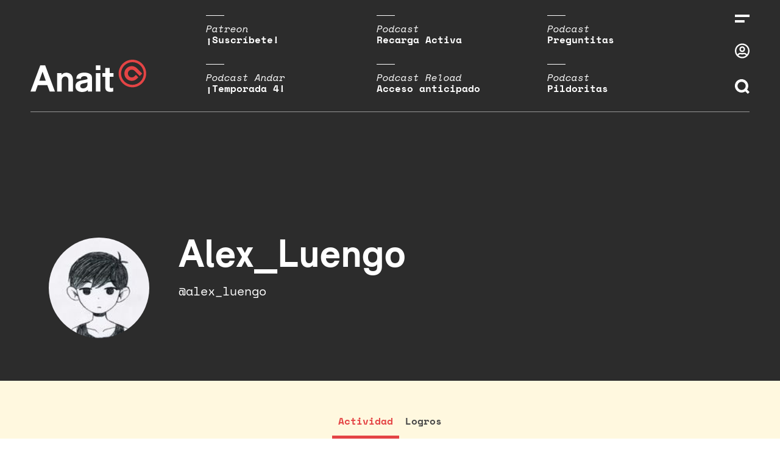

--- FILE ---
content_type: text/html; charset=UTF-8
request_url: https://www.anaitgames.com/usuarios/alex_luengo
body_size: 6453
content:
<!doctype html><html lang="es"><head><meta charset="UTF-8"><meta name="viewport" content="width=device-width, initial-scale=1"><meta name="description" content="En dos palabras: vi-deojuegos"/><link rel="profile" href="https://gmpg.org/xfn/11"><meta name='robots' content='noindex, follow' /><link media="all" href="https://www.anaitgames.com/wp-content/cache/autoptimize/css/autoptimize_d4cc09ce9979851a5e59cd3db29ca7b9.css" rel="stylesheet"><title>Alex_Luengo, usuario en AnaitGames</title><meta property="og:locale" content="es_ES" /><meta property="og:type" content="profile" /><meta property="og:title" content="Alex_Luengo, usuario en AnaitGames" /><meta property="og:site_name" content="AnaitGames" /><meta name="twitter:card" content="summary_large_image" /> <script type="application/ld+json" class="yoast-schema-graph">{"@context":"https://schema.org","@graph":[{"@type":"WebSite","@id":"https://www.anaitgames.com/#website","url":"https://www.anaitgames.com/","name":"AnaitGames","description":"En dos palabras: vi-deojuegos","potentialAction":[{"@type":"SearchAction","target":{"@type":"EntryPoint","urlTemplate":"https://www.anaitgames.com/?s={search_term_string}"},"query-input":{"@type":"PropertyValueSpecification","valueRequired":true,"valueName":"search_term_string"}}],"inLanguage":"es"}]}</script>   <style>@font-face {font-family:'3d-pixels';src:url('https://www.anaitgames.com/wp-content/uploads/2021/09/3D-Thirteen-Pixel-Fonts.woff') format('woff'),url('https://www.anaitgames.com/wp-content/uploads/2021/09/3D-Thirteen-Pixel-Fonts.ttf') format('truetype'),url('https://www.anaitgames.com/wp-content/uploads/2021/09/3D-Thirteen-Pixel-Fonts.otf') format('opentype');}@font-face {font-family:'akziden-condensed';font-weight:400;font-style:normal;src:url('https://www.anaitgames.com/wp-content/uploads/2025/03/AkzidenzGroteskPro-Regular.ttf') format('truetype');}@font-face {font-family:'bigger';src:url('https://www.anaitgames.com/wp-content/uploads/2024/04/BiggerDisplay.otf') format('opentype');}@font-face {font-family:'blippo';src:url('https://www.anaitgames.com/wp-content/uploads/2025/09/ppeditorialnew-regular.woff2') format('woff2');}@font-face {font-family:'bonfire-peaks';src:url('https://www.anaitgames.com/wp-content/uploads/2021/09/Blockhead-Black.otf') format('opentype');}@font-face {font-family:'coolvetica-regular';src:url('https://www.anaitgames.com/wp-content/uploads/2023/04/coolvetica-rg.ttf') format('truetype');}@font-face {font-family:'cosmic-wheel-1';src:url('https://www.anaitgames.com/wp-content/uploads/2023/08/f968f472e79a37ef-s.p.woff2') format('woff2');}@font-face {font-family:'cosmic-wheel-2';src:url('https://www.anaitgames.com/wp-content/uploads/2023/08/fe07058bae7a3237-s.p.woff2') format('woff2');}@font-face {font-family:'death-stranding';src:url('https://www.anaitgames.com/wp-content/uploads/2025/06/EX-PS-Medium-Neon.otf') format('opentype');}@font-face {font-family:'descant';src:url('https://www.anaitgames.com/wp-content/uploads/2023/04/de.ttf') format('truetype');}@font-face {font-family:'ff7';src:url('https://www.anaitgames.com/wp-content/uploads/2024/02/Final_Fantasy_VII.ttf') format('truetype');}@font-face {font-family:'fixedsys';src:url('https://www.anaitgames.com/wp-content/uploads/2023/07/Fixedsys-Excelsior-3.01-Regular.woff') format('woff'),url('https://www.anaitgames.com/wp-content/uploads/2023/07/Fixedsys-Excelsior-3.01-Regular.ttf') format('truetype');}@font-face {font-family:'game-awards';src:url('https://www.anaitgames.com/wp-content/uploads/2025/12/ABCArizonaSerif-Regular.woff2') format('woff2');}@font-face {font-family:'headliner';src:url('https://www.anaitgames.com/wp-content/uploads/2022/11/HeadlinerNo.45.ttf') format('truetype');}@font-face {font-family:'Humanist';src:url('https://www.anaitgames.com/wp-content/uploads/2024/11/Pentiment_Humanist.otf') format('opentype');}@font-face {font-family:'made-kenfolg';src:url('https://www.anaitgames.com/wp-content/uploads/2023/05/MADEKenfolgRegular.latin_.woff2') format('woff2');}@font-face {font-family:'mario-wonder';src:url('https://www.anaitgames.com/wp-content/uploads/2023/10/KFOlCnqEu92Fr1MmYUtfBBc4AMP6lQ.woff') format('woff'),url('https://www.anaitgames.com/wp-content/uploads/2023/10/KFOlCnqEu92Fr1MmYUtfBBc4AMP6lQ.woff2') format('woff2'),url('https://www.anaitgames.com/wp-content/uploads/2023/10/KFOlCnqEu92Fr1MmYUtfBBc4AMP6lQ.ttf') format('truetype'),url('https://www.anaitgames.com/wp-content/uploads/2023/10/KFOlCnqEu92Fr1MmYUtfBBc4AMP6lQ.otf') format('opentype');}@font-face {font-family:'paz-black';src:url('https://www.anaitgames.com/wp-content/uploads/2022/03/PazBlack.latin_.woff2') format('woff2');}@font-face {font-family:'PCursive';src:url('https://www.anaitgames.com/wp-content/uploads/2024/11/Pentiment_Cursive.otf') format('opentype');}@font-face {font-family:'Peasants';src:url('https://www.anaitgames.com/wp-content/uploads/2024/11/Pentiment_Peasant.otf') format('opentype');}@font-face {font-family:'ppwoodland-bold';src:url('https://www.anaitgames.com/wp-content/uploads/2021/02/PPWoodland-Bold.otf') format('opentype');}@font-face {font-family:'Printed';src:url('https://www.anaitgames.com/wp-content/uploads/2024/11/Pentiment_Printed.otf') format('opentype');}@font-face {font-family:'protomolecule';src:url('https://www.anaitgames.com/wp-content/uploads/2023/08/Protomolecule.woff') format('woff'),url('https://www.anaitgames.com/wp-content/uploads/2023/08/Protomolecule.woff2') format('woff2'),url('https://www.anaitgames.com/wp-content/uploads/2023/08/Protomolecule.ttf') format('truetype'),url('https://www.anaitgames.com/wp-content/uploads/2023/08/Protomolecule.otf') format('opentype');}@font-face {font-family:'rhein-black';src:url('https://www.anaitgames.com/wp-content/uploads/2022/05/RheinBlack.woff2') format('woff2');}@font-face {font-family:'rheinblack';src:url('https://www.anaitgames.com/wp-content/uploads/2022/05/RheinBlack.woff2') format('woff2');}@font-face {font-family:'sennar';src:url('https://www.anaitgames.com/wp-content/uploads/2023/09/sennar.woff2') format('woff2');}@font-face {font-family:'Textura';src:url('https://www.anaitgames.com/wp-content/uploads/2024/11/Pentiment_Textura.otf') format('opentype');}@font-face {font-family:'Pentiment';src:url('https://www.anaitgames.com/wp-content/uploads/2024/11/Pentiment_Threadpuller.otf') format('opentype');}@font-face {font-family:'yagiuhf-no-2';src:url('https://www.anaitgames.com/wp-content/uploads/2022/04/YagiUhfNo2.otf') format('opentype');}@font-face {font-family:'zendots';src:url('https://www.anaitgames.com/wp-content/uploads/2021/04/ZenDots-Regular.ttf') format('truetype');}@media only screen and (max-width: 800px) {
 }
@media only screen and (max-width: 800px) {
 }
@media only screen and (max-width: 400px) {
 }
@media only screen and (max-width: 400px) {
 }</style><link rel="icon" href="https://www.anaitgames.com/wp-content/themes/anait/assets/img/favicon.svg"/><link rel="apple-touch-icon" href="https://www.anaitgames.com/wp-content/themes/anait/assets/img/favicon.svg"/><meta name="msapplication-TileImage" content="https://www.anaitgames.com/wp-content/themes/anait/assets/img/favicon.svg"/></head><body class="archive author author-alex_luengo author-26848 wp-embed-responsive wp-theme-anait site "> <a href="https://www.anaitgames.com/" class="header__logo_scrolling"> <svg xmlns="http://www.w3.org/2000/svg" viewBox="0 0 45 45"> <g class="logo__brand"> <path d="M29.900000000000006,14 c-4.7,-4.7 -12.3,-4.7 -17,0 c-4.7,4.7 -4.7,12.3 0,17 c2.3,2.3 5.4,3.5 8.5,3.5 c3.1,0 6.2,-1.2 8.5,-3.5 l2.3,-2.3 l-4,-4 l-2.3,2.3 c-2.5,2.5 -6.4,2.5 -8.9,0 c-2.5,-2.5 -2.5,-6.4 0,-8.9 c1.2,-1.2 2.8,-1.8 4.5,-1.8 c1.6,0 3.2,0.6000000000000001 4.5,1.8 v0 l8.5,8.5 l4,-4 L29.900000000000006,14 z"
 id="svg_2"/> <path d="M22.5,0 C10.099999999999994,0 0,10.1 0,22.5 S10.099999999999994,45 22.5,45 c12.4,0 22.5,-10.1 22.5,-22.5 S35,0 22.5,0 zM22.5,41 c-10.2,0 -18.5,-8.3 -18.5,-18.5 S12.400000000000006,4 22.5,4 c10.2,0 18.5,8.3 18.5,18.5 S32.69999999999999,41 22.5,41 z"
 id="svg_3"/> </g> </svg> </a> <label for="sidebar__control" class="header__menu_icon_scrolling"> <svg xmlns="http://www.w3.org/2000/svg" viewBox="0 0 24 13.19"> <g class="icon-menu"> <rect width="24" height="4"/> <rect y="9.19" width="15.83" height="4"/> </g> </svg> <span class="header__flag_notifications "></span> </label><div class="site__header"> <input type="checkbox" class="search__control" id="search__control"/><header class="header"> <a href="https://www.anaitgames.com/" class="header__logo"> <svg xmlns="http://www.w3.org/2000/svg" viewBox="0 0 189.1 52.7"> <g class="logo__text"> <path d="M0,52L16,9.2H24L40,52h-8.6l-3.9-10.5H11.9L8.2,52H0z M14.5,34.2H25l-5.3-14.7L14.5,34.2z"/> <path d="M43.6,52V21.8h7.1v3c1.9-2.4,4.5-3.6,7.8-3.6c0.9,0,1.8,0.1,2.6,0.3s1.5,0.4,2.2,0.7c0.7,0.3,1.3,0.6,1.8,1
 c0.5,0.4,1,0.8,1.4,1.2c1.1,1.3,1.9,2.7,2.3,4.2c0.4,1.6,0.6,3.5,0.6,5.9V52H62V34.6c0-2.5-0.4-4.3-1.3-5.5
 c-0.8-1.1-2.1-1.7-3.9-1.7c-1.7,0-3.1,0.6-4.1,1.7c-1.1,1.2-1.7,3-1.7,5.4V52H43.6z"/> <path d="M73.5,43.3c0-2.6,0.9-4.7,2.6-6.3c1.8-1.6,4.4-2.7,8-3.3c2.2-0.4,4-0.7,5.5-1.1c1.5-0.3,2.7-0.7,3.5-1
 c0-1.6-0.3-2.7-1-3.5c-0.7-0.8-2-1.2-4.1-1.2c-2.3,0-4,0.6-4.9,1.7c-0.5,0.6-0.7,1.5-0.8,2.5h-7.5c0.1-1.9,0.5-3.5,1.2-4.8
 c2-3.5,5.9-5.2,11.9-5.2c3.8,0,6.8,0.6,8.9,1.9c1.6,1,2.6,2,3.1,3.3c0.4,1.2,0.7,2.9,0.7,5V52h-6.9v-2.7
 c-2.2,2.3-5.3,3.4-9.3,3.4c-3.2,0-5.9-0.8-7.9-2.5C74.5,48.5,73.5,46.2,73.5,43.3z M81.3,43c0,0.5,0.1,1,0.3,1.5
 c0.2,0.5,0.5,0.9,0.9,1.2c0.4,0.3,0.9,0.6,1.5,0.8c0.6,0.2,1.2,0.3,1.9,0.3c3.2,0,5.4-1.3,6.7-3.8c0.3-0.6,0.4-1.5,0.4-2.6l0-3.4
 c-1.4,0.6-3.4,1.1-6.1,1.6c-1.9,0.3-3.4,0.8-4.3,1.4C81.8,40.8,81.3,41.7,81.3,43z"/> <path d="M106.8,16.9V9.2h7.4v7.6H106.8z M106.8,52V21.8h7.4V52H106.8z"/> <path d="M117.5,27.9v-6.1h4.6v-8.5h7.3v8.5h6.2v6.1h-6.2v15.9c0,1.8,0.9,2.6,2.7,2.6c0.8,0,1.8-0.2,2.9-0.6v6.1
 c-1.6,0.4-3.2,0.6-4.7,0.6c-1.3,0-2.5-0.2-3.6-0.5c-1.1-0.3-2-0.8-2.6-1.5c-1.3-1.3-2-3.4-2-6.2V27.9H117.5z"/> </g> <g class="logo__figure"> <path d="M173.9,14c-4.7-4.7-12.3-4.7-17,0c-4.7,4.7-4.7,12.3,0,17c2.3,2.3,5.4,3.5,8.5,3.5c3.1,0,6.2-1.2,8.5-3.5
 l2.3-2.3l-4-4l-2.3,2.3c-2.5,2.5-6.4,2.5-8.9,0c-2.5-2.5-2.5-6.4,0-8.9c1.2-1.2,2.8-1.8,4.5-1.8c1.6,0,3.2,0.6,4.5,1.8v0l8.5,8.5
 l4-4L173.9,14z"/> <path d="M166.5,0C154.1,0,144,10.1,144,22.5S154.1,45,166.5,45c12.4,0,22.5-10.1,22.5-22.5S179,0,166.5,0z M166.5,41
 c-10.2,0-18.5-8.3-18.5-18.5S156.4,4,166.5,4c10.2,0,18.5,8.3,18.5,18.5S176.7,41,166.5,41z"/> </g> </svg> </a><nav class="top-stories"><ul class="top-stories__list"><li class="top-stories__item"><div class="top-stories__category"> Patreon</div> <a class="top-stories__link" target="_blank" rel="nofollow noopener noreferrer" href="https://www.patreon.com/anaitreload"> ¡Suscríbete! </a></li><li class="top-stories__item"><div class="top-stories__category"> Podcast</div> <a class="top-stories__link" target="_blank" rel="nofollow noopener noreferrer" href="https://open.spotify.com/show/3J8KoN1Tgdvefga5NJTawh"> Recarga Activa </a></li><li class="top-stories__item"><div class="top-stories__category"> Podcast</div> <a class="top-stories__link" target="_blank" rel="nofollow noopener noreferrer" href="https://www.patreon.com/anaitreload/posts?filters%5Btag%5D=preguntitas"> Preguntitas </a></li><li class="top-stories__item"><div class="top-stories__category"> Podcast Andar</div> <a class="top-stories__link" target="_blank" rel="nofollow noopener noreferrer" href="https://open.spotify.com/show/5VEZz8FhlzCnu9jexdQLv3"> ¡Temporada 4! </a></li><li class="top-stories__item"><div class="top-stories__category"> Podcast Reload</div> <a class="top-stories__link" target="_blank" rel="nofollow noopener noreferrer" href="https://www.patreon.com/anaitreload/posts?filters%5Btag%5D=podcast%20reload"> Acceso anticipado </a></li><li class="top-stories__item"><div class="top-stories__category"> Podcast</div> <a class="top-stories__link" target="_blank" rel="nofollow noopener noreferrer" href="https://www.patreon.com/anaitreload/posts?filters%5Btag%5D=pildoritas"> Pildoritas </a></li></ul></nav><div class="search-bar"><form class="search__form" method="get" id="searchform" action="https://www.anaitgames.com/"> <input type="text" id="search__field_header" class="search__field" name="s" id="s" placeholder="Escribe aquí..."/> <button type="submit" class="search__submit" name="submit">Intro para buscar</button></form></div><div class="header__tools"> <label for="sidebar__control" class="header__icon"> <svg xmlns="http://www.w3.org/2000/svg" viewBox="0 0 24 13.19"> <g class="icon-menu"> <rect width="24" height="4"/> <rect y="9.19" width="15.83" height="4"/> </g> </svg> <span class="header__flag_notifications "></span> </label> <a class="header__icon header__icon_user" href="https://www.anaitgames.com/login?redirect_to=https://anaitgames.com:443/usuarios/alex_luengo"><svg xmlns="http://www.w3.org/2000/svg" viewBox="0 0 496 512"> <path class="icon-user" d="M248 104c-53 0-96 43-96 96s43 96 96 96 96-43 96-96-43-96-96-96zm0 144c-26.5 0-48-21.5-48-48s21.5-48 48-48 48 21.5 48 48-21.5 48-48 48zm0-240C111 8 0 119 0 256s111 248 248 248 248-111 248-248S385 8 248 8zm0 448c-49.7 0-95.1-18.3-130.1-48.4 14.9-23 40.4-38.6 69.6-39.5 20.8 6.4 40.6 9.6 60.5 9.6s39.7-3.1 60.5-9.6c29.2 1 54.7 16.5 69.6 39.5-35 30.1-80.4 48.4-130.1 48.4zm162.7-84.1c-24.4-31.4-62.1-51.9-105.1-51.9-10.2 0-26 9.6-57.6 9.6-31.5 0-47.4-9.6-57.6-9.6-42.9 0-80.6 20.5-105.1 51.9C61.9 339.2 48 299.2 48 256c0-110.3 89.7-200 200-200s200 89.7 200 200c0 43.2-13.9 83.2-37.3 115.9z"></path> </svg></a> <label for="search__control" class="header__icon"> <span class="header__icon-search"><svg xmlns="http://www.w3.org/2000/svg" viewBox="0 0 22.83 22.83"> <path class="icon-search" d="M22.83,20l-3.77-3.78a10.44,10.44,0,1,0-2.83,2.83L20,22.83ZM5.88,15A6.42,6.42,
 0,1,1,15,15,6.42,6.42,0,0,1,5.88,15Z"/> </svg></span> <span class="header__icon-close"><svg xmlns="http://www.w3.org/2000/svg" viewBox="0 0 25.83 25.82"> <polygon class="icon-cross" points="25.83 2.83 23 0 12.91 10.09 2.83 0 0 2.83 10.09 12.91 0.02 22.98 2.84
 25.81 12.91 15.74 22.99 25.82 25.82 22.99 15.74 12.91 25.83 2.83"/> </svg></span> </label></div></header></div> <input type="checkbox" class="sidebar__control" id="sidebar__control"/><nav class="sidebar"><div id="sidebar__close_layer"></div><div class="sidebar__inner"><div class="sidebar__tools"> <label for="sidebar__control" class="sidebar__close" id="sidebar__close"> <svg xmlns="http://www.w3.org/2000/svg" viewBox="0 0 25.83 25.82"> <polygon class="icon-cross" points="25.83 2.83 23 0 12.91 10.09 2.83 0 0 2.83 10.09 12.91 0.02 22.98 2.84
 25.81 12.91 15.74 22.99 25.82 25.82 22.99 15.74 12.91 25.83 2.83"/> </svg> </label></div><div class="menu-categorias-container"><ul id="menu-categorias" class="sidebar__menu"><li id="menu-item-41" class="menu-item menu-item-type-taxonomy menu-item-object-category menu-item-41"><a href="https://www.anaitgames.com/analisis">Análisis</a></li><li id="menu-item-40" class="menu-item menu-item-type-taxonomy menu-item-object-category menu-item-40"><a href="https://www.anaitgames.com/articulos">Artículos</a></li><li id="menu-item-729733" class="menu-item menu-item-type-post_type menu-item-object-page menu-item-729733"><a href="https://www.anaitgames.com/indice-monograficos">Monográficos</a></li><li id="menu-item-39" class="menu-item menu-item-type-taxonomy menu-item-object-category menu-item-39"><a href="https://www.anaitgames.com/noticias">Noticias</a></li><li id="menu-item-729106" class="menu-item menu-item-type-post_type menu-item-object-page menu-item-729106"><a href="https://www.anaitgames.com/podcasts">Podcasts</a></li><li id="menu-item-759340" class="menu-item menu-item-type-post_type menu-item-object-page menu-item-759340"><a href="https://www.anaitgames.com/contacto">Contacto</a></li></ul></div><div class="sidebar__user"><div class="mini-profile"><div><ul class="mini-profile__options"><li class="mini-profile__option"> <a href="https://www.anaitgames.com/login"> Entrar </a></li></ul></div></div></div></div></nav><div class="site__content"><main class="entry-single"><article id="post-" class="profile"><header class="article__header"><div class="inside"><div class="article__avatar"> <img alt='Alex_Luengo' src='https://www.anaitgames.com/images/avatar/alex_luengo.jpg' class='avatar avatar-165 photo patreon-amount-0' height='165' width='165'></div><div class="article__info"><h1 class="article__title">Alex_Luengo</h1><div class="article__slug">@alex_luengo</div></div></div></header><div class="article__content"><div class="tabs"><div class="inner"><div class="items"> <span class="tab__item" data-type="activity">Actividad</span> <span class="tab__item" data-type="logros">Logros</span></div></div></div><div id="contents"></div><div id="load-more"><div class="inner">Cargar más</div></div></div></article></main></div><div class="site__footer"><footer class="footer"><div class="footer_left"><div class="footer__logo"><svg xmlns="http://www.w3.org/2000/svg" viewBox="0 0 189.1 52.7"> <g class="logo__text"> <path d="M0,52L16,9.2H24L40,52h-8.6l-3.9-10.5H11.9L8.2,52H0z M14.5,34.2H25l-5.3-14.7L14.5,34.2z"/> <path d="M43.6,52V21.8h7.1v3c1.9-2.4,4.5-3.6,7.8-3.6c0.9,0,1.8,0.1,2.6,0.3s1.5,0.4,2.2,0.7c0.7,0.3,1.3,0.6,1.8,1
 c0.5,0.4,1,0.8,1.4,1.2c1.1,1.3,1.9,2.7,2.3,4.2c0.4,1.6,0.6,3.5,0.6,5.9V52H62V34.6c0-2.5-0.4-4.3-1.3-5.5
 c-0.8-1.1-2.1-1.7-3.9-1.7c-1.7,0-3.1,0.6-4.1,1.7c-1.1,1.2-1.7,3-1.7,5.4V52H43.6z"/> <path d="M73.5,43.3c0-2.6,0.9-4.7,2.6-6.3c1.8-1.6,4.4-2.7,8-3.3c2.2-0.4,4-0.7,5.5-1.1c1.5-0.3,2.7-0.7,3.5-1
 c0-1.6-0.3-2.7-1-3.5c-0.7-0.8-2-1.2-4.1-1.2c-2.3,0-4,0.6-4.9,1.7c-0.5,0.6-0.7,1.5-0.8,2.5h-7.5c0.1-1.9,0.5-3.5,1.2-4.8
 c2-3.5,5.9-5.2,11.9-5.2c3.8,0,6.8,0.6,8.9,1.9c1.6,1,2.6,2,3.1,3.3c0.4,1.2,0.7,2.9,0.7,5V52h-6.9v-2.7
 c-2.2,2.3-5.3,3.4-9.3,3.4c-3.2,0-5.9-0.8-7.9-2.5C74.5,48.5,73.5,46.2,73.5,43.3z M81.3,43c0,0.5,0.1,1,0.3,1.5
 c0.2,0.5,0.5,0.9,0.9,1.2c0.4,0.3,0.9,0.6,1.5,0.8c0.6,0.2,1.2,0.3,1.9,0.3c3.2,0,5.4-1.3,6.7-3.8c0.3-0.6,0.4-1.5,0.4-2.6l0-3.4
 c-1.4,0.6-3.4,1.1-6.1,1.6c-1.9,0.3-3.4,0.8-4.3,1.4C81.8,40.8,81.3,41.7,81.3,43z"/> <path d="M106.8,16.9V9.2h7.4v7.6H106.8z M106.8,52V21.8h7.4V52H106.8z"/> <path d="M117.5,27.9v-6.1h4.6v-8.5h7.3v8.5h6.2v6.1h-6.2v15.9c0,1.8,0.9,2.6,2.7,2.6c0.8,0,1.8-0.2,2.9-0.6v6.1
 c-1.6,0.4-3.2,0.6-4.7,0.6c-1.3,0-2.5-0.2-3.6-0.5c-1.1-0.3-2-0.8-2.6-1.5c-1.3-1.3-2-3.4-2-6.2V27.9H117.5z"/> </g> <g class="logo__figure"> <path d="M173.9,14c-4.7-4.7-12.3-4.7-17,0c-4.7,4.7-4.7,12.3,0,17c2.3,2.3,5.4,3.5,8.5,3.5c3.1,0,6.2-1.2,8.5-3.5
 l2.3-2.3l-4-4l-2.3,2.3c-2.5,2.5-6.4,2.5-8.9,0c-2.5-2.5-2.5-6.4,0-8.9c1.2-1.2,2.8-1.8,4.5-1.8c1.6,0,3.2,0.6,4.5,1.8v0l8.5,8.5
 l4-4L173.9,14z"/> <path d="M166.5,0C154.1,0,144,10.1,144,22.5S154.1,45,166.5,45c12.4,0,22.5-10.1,22.5-22.5S179,0,166.5,0z M166.5,41
 c-10.2,0-18.5-8.3-18.5-18.5S156.4,4,166.5,4c10.2,0,18.5,8.3,18.5,18.5S176.7,41,166.5,41z"/> </g> </svg></div><div class="footer__legal"><div class="menu-legal-container"><ul id="menu-legal" class="footer__legal-links"><li id="menu-item-34" class="menu-item menu-item-type-post_type menu-item-object-page menu-item-privacy-policy menu-item-34"><a rel="privacy-policy" href="https://www.anaitgames.com/politica-privacidad">Aviso Legal</a></li><li id="menu-item-35" class="menu-item menu-item-type-post_type menu-item-object-page menu-item-35"><a href="https://www.anaitgames.com/politica-de-puntuaciones">Política de puntuaciones</a></li></ul></div></div></div><div class="footer__menu"><div class="menu-externos-container"><ul id="menu-externos" class="footer__menu-links"><li id="menu-item-44" class="menu-item menu-item-type-custom menu-item-object-custom menu-item-44"><a target="_blank" href="https://www.patreon.com/anaitreload">Patreon</a></li><li id="menu-item-759328" class="menu-item menu-item-type-post_type menu-item-object-page menu-item-759328"><a href="https://www.anaitgames.com/podcasts">Nuestros podcasts</a></li><li id="menu-item-759336" class="menu-item menu-item-type-post_type menu-item-object-page menu-item-759336"><a href="https://www.anaitgames.com/contacto">Contacto</a></li><li id="menu-item-46" class="menu-item menu-item-type-custom menu-item-object-custom menu-item-46"><a target="_blank" href="https://www.youtube.com/c/anaitgames">YouTube</a></li><li id="menu-item-45" class="menu-item menu-item-type-custom menu-item-object-custom menu-item-45"><a target="_blank" href="https://bsky.app/profile/anaitgames.com">Bluesky</a></li><li id="menu-item-759337" class="menu-item menu-item-type-custom menu-item-object-custom menu-item-759337"><a href="https://www.tiktok.com/@anaitgames">TikTok</a></li><li id="menu-item-759338" class="menu-item menu-item-type-custom menu-item-object-custom menu-item-759338"><a href="https://www.instagram.com/anaitgames/">Instagram</a></li></ul></div></div> <span id="footer__back-to-top">Volver arriba ↑</span></footer></div><div id="fetch-loader-body"> <svg viewBox="144 0 45 45" xmlns="http://www.w3.org/2000/svg"> <path d="M173.9,14c-4.7-4.7-12.3-4.7-17,0c-4.7,4.7-4.7,12.3,0,17c2.3,2.3,5.4,3.5,8.5,3.5c3.1,0,6.2-1.2,8.5-3.5 l2.3-2.3l-4-4l-2.3,2.3c-2.5,2.5-6.4,2.5-8.9,0c-2.5-2.5-2.5-6.4,0-8.9c1.2-1.2,2.8-1.8,4.5-1.8c1.6,0,3.2,0.6,4.5,1.8v0l8.5,8.5 l4-4L173.9,14z"
 style="fill: rgb(228, 68, 69);"/> <path d="M166.5,0C154.1,0,144,10.1,144,22.5S154.1,45,166.5,45c12.4,0,22.5-10.1,22.5-22.5S179,0,166.5,0z M166.5,41 c-10.2,0-18.5-8.3-18.5-18.5S156.4,4,166.5,4c10.2,0,18.5,8.3,18.5,18.5S176.7,41,166.5,41z"
 style="fill: rgb(228, 68, 69);"/> </svg></div><div id="modal__container"></div> <script type="speculationrules">{"prefetch":[{"source":"document","where":{"and":[{"href_matches":"\/*"},{"not":{"href_matches":["\/wp-*.php","\/wp-admin\/*","\/wp-content\/uploads\/*","\/wp-content\/*","\/wp-content\/plugins\/*","\/wp-content\/themes\/anait\/*","\/*\\?(.+)"]}},{"not":{"selector_matches":"a[rel~=\"nofollow\"]"}},{"not":{"selector_matches":".no-prefetch, .no-prefetch a"}}]},"eagerness":"conservative"}]}</script> <script type="text/javascript" id="bbp-swap-no-js-body-class">document.body.className = document.body.className.replace( 'bbp-no-js', 'bbp-js' );</script> <script>function loadScript(a){var b=document.getElementsByTagName("head")[0],c=document.createElement("script");c.type="text/javascript",c.src="https://tracker.metricool.com/app/resources/be.js",c.onreadystatechange=a,c.onload=a,b.appendChild(c)}loadScript(function(){beTracker.t({hash:'6615d5d342b16a717a654009a63f1efe'})})</script><script type="text/javascript" id="anait_profile_public_js-js-extra">var anaitApiSettingsAuthor = {"user_id":"26848"};</script> <script type="text/javascript" id="anait_common-js-extra">var anaitApiSettings = {"root":"https:\/\/www.anaitgames.com\/wp-json\/","nonce":"6780d8f249"};</script> <script type="text/javascript" id="anait_pagination_archive-js-extra">var anaitApiQuery = {"query":{"author_name":"alex_luengo"}};</script> <script defer src="https://www.anaitgames.com/wp-content/cache/autoptimize/js/autoptimize_79770bfb22fbae5aa7409b61a5688ecb.js"></script></body></html>
<!--
Performance optimized by W3 Total Cache. Learn more: https://www.boldgrid.com/w3-total-cache/?utm_source=w3tc&utm_medium=footer_comment&utm_campaign=free_plugin


Served from: anaitgames.com @ 2026-01-20 12:08:25 by W3 Total Cache
-->